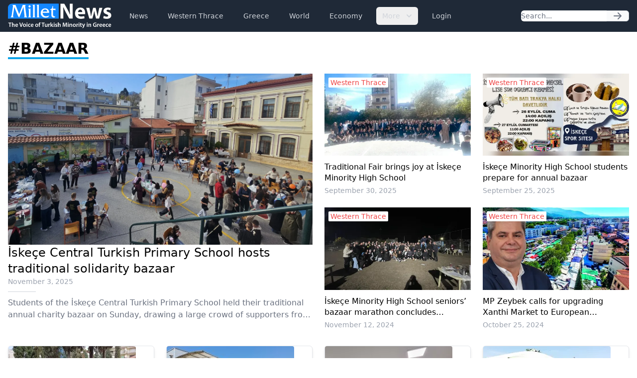

--- FILE ---
content_type: text/html; charset=UTF-8
request_url: https://www.milletnews.com/tags/bazaar
body_size: 7155
content:
<!DOCTYPE html>
<html class="scroll-smooth" lang="en">
<head>
    <meta charset="utf-8">
    <meta name="viewport" content="width=device-width, initial-scale=1">

    <title>Millet News: #bazaar</title>

    
    <link rel="preload" as="style" href="https://www.milletnews.com/build/assets/app-CUgqZZjg.css" /><link rel="stylesheet" href="https://www.milletnews.com/build/assets/app-CUgqZZjg.css" />
    <link rel="shortcut icon" href="https://www.milletnews.com/dist/images/favicon/favicon.ico" type="image/x-icon">
    <link rel="icon" href="https://www.milletnews.com/dist/images/favicon/favicon.ico" type="image/x-icon">

    <script defer src="https://unpkg.com/alpinejs@3.9.0/dist/cdn.min.js"></script>

    <script async src="https://www.googletagmanager.com/gtag/js?id=G-LNYSVWFLQQ"></script>
    <script>
        window.dataLayer = window.dataLayer || [];

        function gtag() {
            dataLayer.push(arguments);
        }

        gtag('js', new Date());

        gtag('config', 'G-LNYSVWFLQQ');
    </script>

    <script type='text/javascript' src='https://platform-api.sharethis.com/js/sharethis.js#property=642b8fc745aa460012e1014c&product=sop' async='async'></script>

    </head>

<body class="antialiased min-h-screen">

<nav x-data="{ open: false }"
     x-effect="
         body = document.body
         scrollbarWidth = window.innerWidth - body.offsetWidth
         if (open) {
             body.style.overflow = 'hidden'
             body.style.height = '100%'
             body.style.paddingRight = scrollbarWidth + 'px'
         } else {
             body.style = ''
         }
      "
     @keydown.window.escape="open = false"
     class="bg-gray-800 h-16 sticky top-0 z-10">
    <div class="max-w-7xl mx-auto px-4 2xl:px-0 flex items-center justify-between h-full">
        <a href="https://www.milletnews.com">
            <img src="https://www.milletnews.com/dist/images/millet-news.svg" alt="Millet News" class="w-52">
        </a>

        <div class="flex-1 flex items-center justify-center sm:items-stretch sm:justify-start">
            <div class="hidden lg:block lg:ml-6">
                <ul class="flex items-center space-x-4">
                    <!-- Current: "bg-gray-900 text-white", Default: "text-gray-300 hover:bg-gray-700 hover:text-white" -->
                                                                                                    <li>
                                <a href="https://www.milletnews.com/news" class="whitespace-nowrap inline-flex px-3 py-2 rounded-md text-sm font-medium text-gray-300 hover:bg-gray-700 hover:text-white">News</a>
                            </li>
                                                                                                                            <li>
                                <a href="https://www.milletnews.com/western-thrace" class="whitespace-nowrap inline-flex px-3 py-2 rounded-md text-sm font-medium text-gray-300 hover:bg-gray-700 hover:text-white">Western Thrace</a>
                            </li>
                                                                                                                            <li>
                                <a href="https://www.milletnews.com/greece" class="whitespace-nowrap inline-flex px-3 py-2 rounded-md text-sm font-medium text-gray-300 hover:bg-gray-700 hover:text-white">Greece</a>
                            </li>
                                                                                                                            <li>
                                <a href="https://www.milletnews.com/world" class="whitespace-nowrap inline-flex px-3 py-2 rounded-md text-sm font-medium text-gray-300 hover:bg-gray-700 hover:text-white">World</a>
                            </li>
                                                                                                                            <li>
                                <a href="https://www.milletnews.com/economy" class="whitespace-nowrap inline-flex px-3 py-2 rounded-md text-sm font-medium text-gray-300 hover:bg-gray-700 hover:text-white">Economy</a>
                            </li>
                                                                                                <li x-data="{ open: false }" @keydown.escape.stop="open = false" @click.away="open = false" class="relative inline-block text-left">
                                <button @click="open = !open" class="inline-flex items-end px-3 py-2 rounded-md text-sm font-medium text-gray-300 hover:bg-gray-700 hover:text-white">
                                    More
                                    <svg class="-mr-1 ml-2 h-5 w-5" xmlns="http://www.w3.org/2000/svg" viewBox="0 0 20 20" fill="currentColor" aria-hidden="true">
                                        <path fill-rule="evenodd" d="M5.293 7.293a1 1 0 011.414 0L10 10.586l3.293-3.293a1 1 0 111.414 1.414l-4 4a1 1 0 01-1.414 0l-4-4a1 1 0 010-1.414z" clip-rule="evenodd"></path>
                                    </svg>
                                </button>

                                <div x-show="open" x-cloak x-transition:enter="transition ease-out duration-100" x-transition:enter-start="transform opacity-0 scale-95" x-transition:enter-end="transform opacity-100 scale-100" x-transition:leave="transition ease-in duration-75" x-transition:leave-start="transform opacity-100 scale-100" x-transition:leave-end="transform opacity-0 scale-95" class="origin-top-right absolute right-0 mt-2 w-56 rounded-md shadow-lg bg-white ring-1 ring-black ring-opacity-5 focus:outline-none">
                                    <ul class="py-1" role="none">
                                                                                                                                <li>
                                                <a href="https://www.milletnews.com/balkans" class="block px-4 py-2 text-sm text-gray-700 hover:bg-gray-200" @click="open = false">Balkans</a>
                                            </li>
                                                                                                                                <li>
                                                <a href="https://www.milletnews.com/turkiye" class="block px-4 py-2 text-sm text-gray-700 hover:bg-gray-200" @click="open = false">Türkiye</a>
                                            </li>
                                                                                                                                <li>
                                                <a href="https://www.milletnews.com/video" class="block px-4 py-2 text-sm text-gray-700 hover:bg-gray-200" @click="open = false">Video</a>
                                            </li>
                                                                                                                                <li>
                                                <a href="https://www.milletnews.com/turkish-minority" class="block px-4 py-2 text-sm text-gray-700 hover:bg-gray-200" @click="open = false">Turkish Minority</a>
                                            </li>
                                                                                                                                <li>
                                                <a href="https://www.milletnews.com/opinion" class="block px-4 py-2 text-sm text-gray-700 hover:bg-gray-200" @click="open = false">Opinion</a>
                                            </li>
                                                                                                                                <li>
                                                <a href="https://www.milletnews.com/sports" class="block px-4 py-2 text-sm text-gray-700 hover:bg-gray-200" @click="open = false">Sports</a>
                                            </li>
                                                                                                                                <li>
                                                <a href="https://www.milletnews.com/science-technology" class="block px-4 py-2 text-sm text-gray-700 hover:bg-gray-200" @click="open = false">Science - Technology</a>
                                            </li>
                                                                            </ul>
                                </div>
                            </li>
                                            
                                            <li>
                            <a href="https://www.milletnews.com/login" class="inline-flex text-gray-300 hover:bg-gray-700 hover:text-white px-3 py-2 rounded-md text-sm font-medium">Login</a>
                        </li>
                                    </ul>
            </div>
        </div>

        <form class="hidden lg:flex shrink-1 relative" action="https://www.milletnews.com/search">
            <div class="flex rounded-md">
                <input name="q" type="search" value="" placeholder="Search..." class="rounded-l-md block w-full shadow-sm sm:text-sm focus:ring-cyan-500 focus:border-cyan-500 border-gray-300"/>
                <button type="submit" class="inline-flex items-center px-3 rounded-r-md border border-l-0 border-gray-300 bg-gray-50 text-gray-500 text-sm">
                    <svg class="w-5 h-5 text-gray-500 w-4 h-4" xmlns="http://www.w3.org/2000/svg" viewBox="0 0 20 20" fill="currentColor">
        <path fill-rule="evenodd" d="M10.293 3.293a1 1 0 011.414 0l6 6a1 1 0 010 1.414l-6 6a1 1 0 01-1.414-1.414L14.586 11H3a1 1 0 110-2h11.586l-4.293-4.293a1 1 0 010-1.414z" clip-rule="evenodd"/>
    </svg>
                </button>
            </div>
        </form>

        <button @click="open = !open" type="button" x-show="!open" class="inline-flex lg:hidden items-center justify-center p-2 rounded-md text-gray-400 hover:text-white hover:bg-gray-700 focus:outline-none focus:ring-2 focus:ring-inset focus:ring-white" aria-controls="mobile-menu"
                x-bind:aria-expanded="open.toString()">
            <span class="sr-only">Open main menu</span>
            <svg class="w-6 h-6 block" x-show="!open" xmlns="http://www.w3.org/2000/svg" fill="none" viewBox="0 0 24 24" stroke="currentColor" stroke-width="2">
        <path stroke-linecap="round" stroke-linejoin="round" d="M4 6h16M4 12h16M4 18h16"/>
    </svg>
            <svg class="w-6 h-6" x-show="open" x-cloak="x-cloak" xmlns="http://www.w3.org/2000/svg" fill="none" viewBox="0 0 24 24" stroke="currentColor" stroke-width="2">
        <path stroke-linecap="round" stroke-linejoin="round" d="M6 18L18 6M6 6l12 12"/>
    </svg>
        </button>
    </div>

    
    <div x-show="open"
         style="display: none"
         x-transition.opacity.duration.300ms
         class="fixed inset-0 bg-black bg-opacity-25 z-10"
         @click="open = false" aria-hidden="true">
    </div>

    
    <div x-show="open"
         style="display: none"
         x-transition:enter="transition ease-in-out duration-300 transform"
         x-transition:enter-start="-translate-x-full"
         x-transition:enter-end="translate-x-0"
         x-transition:leave="transition ease-in-out duration-300 transform"
         x-transition:leave-start="translate-x-0"
         x-transition:leave-end="-translate-x-full"
         class="fixed inset-0 max-w-xs w-full h-screen bg-white shadow-xl pb-6 flex flex-col overflow-y-auto z-20 px-4"
    >
        <ul class="mt-6 flex flex-col space-y-6">
            <li class="flow-root">
                <a href="https://www.milletnews.com" class="text-gray-500 p-2" aria-current="page">Home</a>
            </li>

                                                <li class="flow-root">
                        <a href="https://www.milletnews.com/news" class="text-gray-500 p-2">News</a>
                    </li>
                                                                <li class="flow-root">
                        <a href="https://www.milletnews.com/western-thrace" class="text-gray-500 p-2">Western Thrace</a>
                    </li>
                                                                <li class="flow-root">
                        <a href="https://www.milletnews.com/greece" class="text-gray-500 p-2">Greece</a>
                    </li>
                                                                <li class="flow-root">
                        <a href="https://www.milletnews.com/world" class="text-gray-500 p-2">World</a>
                    </li>
                                                                <li class="flow-root">
                        <a href="https://www.milletnews.com/economy" class="text-gray-500 p-2">Economy</a>
                    </li>
                                                                                        <li class="flow-root">
                            <a href="https://www.milletnews.com/balkans" class="text-gray-500 p-2">Balkans</a>
                        </li>
                                            <li class="flow-root">
                            <a href="https://www.milletnews.com/turkiye" class="text-gray-500 p-2">Türkiye</a>
                        </li>
                                            <li class="flow-root">
                            <a href="https://www.milletnews.com/video" class="text-gray-500 p-2">Video</a>
                        </li>
                                            <li class="flow-root">
                            <a href="https://www.milletnews.com/turkish-minority" class="text-gray-500 p-2">Turkish Minority</a>
                        </li>
                                            <li class="flow-root">
                            <a href="https://www.milletnews.com/opinion" class="text-gray-500 p-2">Opinion</a>
                        </li>
                                            <li class="flow-root">
                            <a href="https://www.milletnews.com/sports" class="text-gray-500 p-2">Sports</a>
                        </li>
                                            <li class="flow-root">
                            <a href="https://www.milletnews.com/science-technology" class="text-gray-500 p-2">Science - Technology</a>
                        </li>
                                                
                            <li class="flow-root">
                    <a href="https://www.milletnews.com/login" class="text-gray-500 p-2">Login</a>

                </li>
                    </ul>

        <form class="flex lg:hidden mt-6 relative" action="https://www.milletnews.com/search">
            <div class="flex rounded-md w-full">
                <input name="q" type="search" value="" placeholder="Search..." class="rounded-l-md block w-full shadow-sm sm:text-sm focus:ring-cyan-500 focus:border-cyan-500 border-gray-300"/>
                <button type="submit" class="inline-flex items-center px-3 rounded-r-md border border-l-0 border-gray-300 bg-gray-50 text-gray-500 text-sm">
                    <svg class="w-5 h-5 text-gray-500 w-4 h-4" xmlns="http://www.w3.org/2000/svg" viewBox="0 0 20 20" fill="currentColor">
        <path fill-rule="evenodd" d="M10.293 3.293a1 1 0 011.414 0l6 6a1 1 0 010 1.414l-6 6a1 1 0 01-1.414-1.414L14.586 11H3a1 1 0 110-2h11.586l-4.293-4.293a1 1 0 010-1.414z" clip-rule="evenodd"/>
    </svg>
                </button>
            </div>
        </form>
    </div>
</nav>

<div class="max-w-7xl mx-auto p-4 2xl:px-0">
        <h1 class="text-3xl mb-8"><strong class="border-b-4 border-sky-500 uppercase">#bazaar</strong></h1>

    <ul class="grid grid-cols-1 md:grid-cols-2 gap-6">
                    <li class="col-span-1">
            <article class="flex flex-col gap-2.5">
                <a href="https://www.milletnews.com/western-thrace/iskece-central-turkish-primary-school-hosts-traditional-solidarity-bazaar">
                    <picture>
                        <source media="(min-width: 640px)" srcset="https://storage.milletnews.com/articles/22030/VcOUdEHec7ZwTVwhV9tX3Nd9aUUzSGjToXuH7L28.webp">
                        <img src="https://storage.milletnews.com/articles/22030/md-VcOUdEHec7ZwTVwhV9tX3Nd9aUUzSGjToXuH7L28.webp" alt="İskeçe Central Turkish Primary School hosts traditional solidarity bazaar" class="aspect-video">
                    </picture>
                </a>

                <h2 class="font-medium text-xl lg:text-2xl line-clamp-2 leading-normal">
                    <a href="https://www.milletnews.com/western-thrace/iskece-central-turkish-primary-school-hosts-traditional-solidarity-bazaar">İskeçe Central Turkish Primary School hosts traditional solidarity bazaar</a>
                </h2>

                <a href="https://www.milletnews.com/western-thrace/iskece-central-turkish-primary-school-hosts-traditional-solidarity-bazaar" class="grid gap-2.5">
                    <div class="text-sm text-gray-400">November 3, 2025</div>

                    <span class="w-14 border-b border-gray-300"></span>

                    <div class="line-clamp-2 text-gray-500">Students of the İskeçe Central Turkish Primary School held their traditional annual charity bazaar on Sunday, drawing a large crowd of supporters from the local community.</div>
                </a>
            </article>
        </li>
    
    <li>
        <ul class="col-span-1 grid grid-cols-1 sm:grid-cols-2 md:grid-cols-1 lg:grid-cols-2 divide-y sm:divide-none sm:gap-6 border-t pt-6 md:pt-0 md:border-none">
                            <li class="col-span-1 py-3 sm:py-0 pt-0">
                    <article class="flex flex-row sm:flex-col md:flex-row lg:flex-col space-x-4 sm:space-x-0 md:space-x-4 lg:space-x-0 relative">
                        <a href="https://www.milletnews.com/western-thrace/traditional-fair-brings-joy-at-iskece-minority-high-school" class="w-24 sm:w-full md:w-[16.5vw] lg:w-full shrink-0 aspect-square sm:aspect-video overflow-hidden">
                            <picture>
                                <source media="(min-width: 640px)" srcset="https://storage.milletnews.com/articles/21550/md-vrZ25lLzt8tS1AnDmfxIhs2CPS179nOtedDPWkcs.webp">
                                <img src="https://storage.milletnews.com/articles/21550/sm-vrZ25lLzt8tS1AnDmfxIhs2CPS179nOtedDPWkcs.webp" alt="Traditional Fair brings joy at İskeçe Minority High School" class="object-cover w-full h-full" loading="lazy">
                            </picture>

                                                            <div class="font-medium text-sm text-red-500 sm:absolute sm:top-2 sm:left-2 sm:rounded-sm sm:bg-white sm:px-1">Western Thrace</div>
                                                    </a>

                        <div class="flex flex-col">
                            <h2 class="sm:mt-3 md:mt-0 lg:mt-3">
                                <a href="https://www.milletnews.com/western-thrace/traditional-fair-brings-joy-at-iskece-minority-high-school" class="font-medium leading-snug line-clamp-3 sm:line-clamp-2">Traditional Fair brings joy at İskeçe Minority High School</a>
                            </h2>

                            <a href="https://www.milletnews.com/western-thrace/traditional-fair-brings-joy-at-iskece-minority-high-school" class="text-sm text-gray-400 mt-2 lg:mt-1">
                                September 30, 2025
                            </a>
                        </div>
                    </article>
                </li>
                            <li class="col-span-1 py-3 sm:py-0">
                    <article class="flex flex-row sm:flex-col md:flex-row lg:flex-col space-x-4 sm:space-x-0 md:space-x-4 lg:space-x-0 relative">
                        <a href="https://www.milletnews.com/western-thrace/iskece-minority-high-school-students-prepare-for-annual-bazaar" class="w-24 sm:w-full md:w-[16.5vw] lg:w-full shrink-0 aspect-square sm:aspect-video overflow-hidden">
                            <picture>
                                <source media="(min-width: 640px)" srcset="https://storage.milletnews.com/articles/21469/md-THKTG8MPyi8SFug3AUH2H9qXMaMeSrw8IWZknNTk.webp">
                                <img src="https://storage.milletnews.com/articles/21469/sm-THKTG8MPyi8SFug3AUH2H9qXMaMeSrw8IWZknNTk.webp" alt="İskeçe Minority High School students prepare for annual bazaar" class="object-cover w-full h-full" loading="lazy">
                            </picture>

                                                            <div class="font-medium text-sm text-red-500 sm:absolute sm:top-2 sm:left-2 sm:rounded-sm sm:bg-white sm:px-1">Western Thrace</div>
                                                    </a>

                        <div class="flex flex-col">
                            <h2 class="sm:mt-3 md:mt-0 lg:mt-3">
                                <a href="https://www.milletnews.com/western-thrace/iskece-minority-high-school-students-prepare-for-annual-bazaar" class="font-medium leading-snug line-clamp-3 sm:line-clamp-2">İskeçe Minority High School students prepare for annual bazaar</a>
                            </h2>

                            <a href="https://www.milletnews.com/western-thrace/iskece-minority-high-school-students-prepare-for-annual-bazaar" class="text-sm text-gray-400 mt-2 lg:mt-1">
                                September 25, 2025
                            </a>
                        </div>
                    </article>
                </li>
                            <li class="col-span-1 py-3 sm:py-0">
                    <article class="flex flex-row sm:flex-col md:flex-row lg:flex-col space-x-4 sm:space-x-0 md:space-x-4 lg:space-x-0 relative">
                        <a href="https://www.milletnews.com/western-thrace/iskece-minority-high-school-seniors-bazaar-marathon-concludes-successfully" class="w-24 sm:w-full md:w-[16.5vw] lg:w-full shrink-0 aspect-square sm:aspect-video overflow-hidden">
                            <picture>
                                <source media="(min-width: 640px)" srcset="https://storage.milletnews.com/articles/16000/md-hDh68sFUsP7TjwQ1Jxwx9hFApQCVF2nD1zEfs3TU.webp">
                                <img src="https://storage.milletnews.com/articles/16000/sm-hDh68sFUsP7TjwQ1Jxwx9hFApQCVF2nD1zEfs3TU.webp" alt="İskeçe Minority High School seniors’ bazaar marathon concludes successfully" class="object-cover w-full h-full" loading="lazy">
                            </picture>

                                                            <div class="font-medium text-sm text-red-500 sm:absolute sm:top-2 sm:left-2 sm:rounded-sm sm:bg-white sm:px-1">Western Thrace</div>
                                                    </a>

                        <div class="flex flex-col">
                            <h2 class="sm:mt-3 md:mt-0 lg:mt-3">
                                <a href="https://www.milletnews.com/western-thrace/iskece-minority-high-school-seniors-bazaar-marathon-concludes-successfully" class="font-medium leading-snug line-clamp-3 sm:line-clamp-2">İskeçe Minority High School seniors’ bazaar marathon concludes successfully</a>
                            </h2>

                            <a href="https://www.milletnews.com/western-thrace/iskece-minority-high-school-seniors-bazaar-marathon-concludes-successfully" class="text-sm text-gray-400 mt-2 lg:mt-1">
                                November 12, 2024
                            </a>
                        </div>
                    </article>
                </li>
                            <li class="col-span-1 py-3 sm:py-0">
                    <article class="flex flex-row sm:flex-col md:flex-row lg:flex-col space-x-4 sm:space-x-0 md:space-x-4 lg:space-x-0 relative">
                        <a href="https://www.milletnews.com/western-thrace/mp-zeybek-calls-for-upgrading-xanthi-market-to-european-standards" class="w-24 sm:w-full md:w-[16.5vw] lg:w-full shrink-0 aspect-square sm:aspect-video overflow-hidden">
                            <picture>
                                <source media="(min-width: 640px)" srcset="https://storage.milletnews.com/articles/15695/md-3rtbD3pG1WDNNs657VRKqKC77AcVTPbr74D5XC2n.webp">
                                <img src="https://storage.milletnews.com/articles/15695/sm-3rtbD3pG1WDNNs657VRKqKC77AcVTPbr74D5XC2n.webp" alt="MP Zeybek calls for upgrading Xanthi Market to European Standards" class="object-cover w-full h-full" loading="lazy">
                            </picture>

                                                            <div class="font-medium text-sm text-red-500 sm:absolute sm:top-2 sm:left-2 sm:rounded-sm sm:bg-white sm:px-1">Western Thrace</div>
                                                    </a>

                        <div class="flex flex-col">
                            <h2 class="sm:mt-3 md:mt-0 lg:mt-3">
                                <a href="https://www.milletnews.com/western-thrace/mp-zeybek-calls-for-upgrading-xanthi-market-to-european-standards" class="font-medium leading-snug line-clamp-3 sm:line-clamp-2">MP Zeybek calls for upgrading Xanthi Market to European Standards</a>
                            </h2>

                            <a href="https://www.milletnews.com/western-thrace/mp-zeybek-calls-for-upgrading-xanthi-market-to-european-standards" class="text-sm text-gray-400 mt-2 lg:mt-1">
                                October 25, 2024
                            </a>
                        </div>
                    </article>
                </li>
                    </ul>
    </li>
</ul>

    <ul class="grid grid-cols-1 sm:grid-cols-2 md:grid-cols-3 lg:grid-cols-4 gap-6 mt-8">
                    <li class="col-span-1">
                <article class="flex flex-col rounded-md bg-white border shadow-md h-full">
                    <a href="https://www.milletnews.com/western-thrace/banned-bazaar-at-school-successfully-held-in-mosque-courtyard">
                        <picture>
                            <img src="https://storage.milletnews.com/articles/12237/sm-l57L5rFjcx0vQSO3Ub5ejwBhugTWWNvK2YpFTcmI.webp" alt="Banned bazaar at school successfully held in mosque courtyard" class="aspect-video rounded-t">
                        </picture>
                    </a>

                    <div class="p-4 flex flex-col grow gap-2">
                        <a href="https://www.milletnews.com/western-thrace/banned-bazaar-at-school-successfully-held-in-mosque-courtyard" class="block font-medium text-sky-600">Western Thrace</a>

                        <h2 class="font-medium line-clamp-2">
                            <a href="https://www.milletnews.com/western-thrace/banned-bazaar-at-school-successfully-held-in-mosque-courtyard" class="block text-lg">Banned bazaar at school successfully held in mosque courtyard</a>
                        </h2>

                        <p class="text-sm text-gray-500 mt-auto">March 11, 2024</p>
                    </div>
                </article>
            </li>
                    <li class="col-span-1">
                <article class="flex flex-col rounded-md bg-white border shadow-md h-full">
                    <a href="https://www.milletnews.com/western-thrace/komotini-public-bazaar-to-be-set-up-a-day-earlier">
                        <picture>
                            <img src="https://storage.milletnews.com/articles/11089/sm-06zhnAtfqQKEOmVPOy7XNAQEGOtQlCIj03aH2cMq.jpg" alt="Komotini public bazaar to be set up a day earlier" class="aspect-video rounded-t">
                        </picture>
                    </a>

                    <div class="p-4 flex flex-col grow gap-2">
                        <a href="https://www.milletnews.com/western-thrace/komotini-public-bazaar-to-be-set-up-a-day-earlier" class="block font-medium text-sky-600">Western Thrace</a>

                        <h2 class="font-medium line-clamp-2">
                            <a href="https://www.milletnews.com/western-thrace/komotini-public-bazaar-to-be-set-up-a-day-earlier" class="block text-lg">Komotini public bazaar to be set up a day earlier</a>
                        </h2>

                        <p class="text-sm text-gray-500 mt-auto">December 30, 2023</p>
                    </div>
                </article>
            </li>
                    <li class="col-span-1">
                <article class="flex flex-col rounded-md bg-white border shadow-md h-full">
                    <a href="https://www.milletnews.com/western-thrace/kinsmen-flock-to-the-bazaar-organised-for-the-benefit-of-the-miracle-theatre">
                        <picture>
                            <img src="https://storage.milletnews.com/articles/10907/sm-jRn6kkBP5hTR9FIxVXmddMeJw5EUVkX7YjzXivWe.webp" alt="Kinsmen flock to the bazaar organised for the benefit of the Miracle Theatre" class="aspect-video rounded-t">
                        </picture>
                    </a>

                    <div class="p-4 flex flex-col grow gap-2">
                        <a href="https://www.milletnews.com/western-thrace/kinsmen-flock-to-the-bazaar-organised-for-the-benefit-of-the-miracle-theatre" class="block font-medium text-sky-600">Western Thrace</a>

                        <h2 class="font-medium line-clamp-2">
                            <a href="https://www.milletnews.com/western-thrace/kinsmen-flock-to-the-bazaar-organised-for-the-benefit-of-the-miracle-theatre" class="block text-lg">Kinsmen flock to the bazaar organised for the benefit of the Miracle Theatre</a>
                        </h2>

                        <p class="text-sm text-gray-500 mt-auto">December 18, 2023</p>
                    </div>
                </article>
            </li>
                    <li class="col-span-1">
                <article class="flex flex-col rounded-md bg-white border shadow-md h-full">
                    <a href="https://www.milletnews.com/western-thrace/sudden-bust-on-the-porto-lagos-bazaar">
                        <picture>
                            <img src="https://storage.milletnews.com/articles/10503/sm-mk6O5AZd1CkJR7GkdFxftzfrNlFgRmjiSofPZFmI.webp" alt="Sudden bust on the Porto Lagos bazaar" class="aspect-video rounded-t">
                        </picture>
                    </a>

                    <div class="p-4 flex flex-col grow gap-2">
                        <a href="https://www.milletnews.com/western-thrace/sudden-bust-on-the-porto-lagos-bazaar" class="block font-medium text-sky-600">Western Thrace</a>

                        <h2 class="font-medium line-clamp-2">
                            <a href="https://www.milletnews.com/western-thrace/sudden-bust-on-the-porto-lagos-bazaar" class="block text-lg">Sudden bust on the Porto Lagos bazaar</a>
                        </h2>

                        <p class="text-sm text-gray-500 mt-auto">November 21, 2023</p>
                    </div>
                </article>
            </li>
                    <li class="col-span-1">
                <article class="flex flex-col rounded-md bg-white border shadow-md h-full">
                    <a href="https://www.milletnews.com/western-thrace/xanthi-minority-high-schools-traditional-bazaar-starts">
                        <picture>
                            <img src="https://storage.milletnews.com/articles/10163/sm-ynJ01bgDFQmYI7WgGxFix1ZvIoJlFzgUWKrFNd5p.webp" alt="Xanthi Minority High School&#039;s traditional bazaar starts" class="aspect-video rounded-t">
                        </picture>
                    </a>

                    <div class="p-4 flex flex-col grow gap-2">
                        <a href="https://www.milletnews.com/western-thrace/xanthi-minority-high-schools-traditional-bazaar-starts" class="block font-medium text-sky-600">Western Thrace</a>

                        <h2 class="font-medium line-clamp-2">
                            <a href="https://www.milletnews.com/western-thrace/xanthi-minority-high-schools-traditional-bazaar-starts" class="block text-lg">Xanthi Minority High School&#039;s traditional bazaar starts</a>
                        </h2>

                        <p class="text-sm text-gray-500 mt-auto">October 26, 2023</p>
                    </div>
                </article>
            </li>
                    <li class="col-span-1">
                <article class="flex flex-col rounded-md bg-white border shadow-md h-full">
                    <a href="https://www.milletnews.com/western-thrace/xanthi-bazaar-to-be-held-on-friday">
                        <picture>
                            <img src="https://storage.milletnews.com/articles/10136/sm-c3A3D89n2dnfwo4Q28kDba1g4Gdw5e51Fhl0kPtI.jpg" alt="Xanthi bazaar to be held on Friday" class="aspect-video rounded-t">
                        </picture>
                    </a>

                    <div class="p-4 flex flex-col grow gap-2">
                        <a href="https://www.milletnews.com/western-thrace/xanthi-bazaar-to-be-held-on-friday" class="block font-medium text-sky-600">Western Thrace</a>

                        <h2 class="font-medium line-clamp-2">
                            <a href="https://www.milletnews.com/western-thrace/xanthi-bazaar-to-be-held-on-friday" class="block text-lg">Xanthi bazaar to be held on Friday</a>
                        </h2>

                        <p class="text-sm text-gray-500 mt-auto">October 24, 2023</p>
                    </div>
                </article>
            </li>
                    <li class="col-span-1">
                <article class="flex flex-col rounded-md bg-white border shadow-md h-full">
                    <a href="https://www.milletnews.com/western-thrace/great-interest-in-the-bazaar-in-mustafcova-village">
                        <picture>
                            <img src="https://storage.milletnews.com/articles/9876/sm-wOPALLMzNxv7QXeLm1DrzcofMwH74GimLCR5SXY5.webp" alt="Great interest in the bazaar in Mustafçova village" class="aspect-video rounded-t">
                        </picture>
                    </a>

                    <div class="p-4 flex flex-col grow gap-2">
                        <a href="https://www.milletnews.com/western-thrace/great-interest-in-the-bazaar-in-mustafcova-village" class="block font-medium text-sky-600">Western Thrace</a>

                        <h2 class="font-medium line-clamp-2">
                            <a href="https://www.milletnews.com/western-thrace/great-interest-in-the-bazaar-in-mustafcova-village" class="block text-lg">Great interest in the bazaar in Mustafçova village</a>
                        </h2>

                        <p class="text-sm text-gray-500 mt-auto">September 27, 2023</p>
                    </div>
                </article>
            </li>
                    <li class="col-span-1">
                <article class="flex flex-col rounded-md bg-white border shadow-md h-full">
                    <a href="https://www.milletnews.com/western-thrace/mustafcova-youth-association-to-organise-a-bazaar">
                        <picture>
                            <img src="https://storage.milletnews.com/articles/9825/sm-CxM7D4ZsLTT9MnXwRjD4QXivoNUaWG6pR7GB0NBp.webp" alt="Mustafçova Youth Association to organise a bazaar" class="aspect-video rounded-t">
                        </picture>
                    </a>

                    <div class="p-4 flex flex-col grow gap-2">
                        <a href="https://www.milletnews.com/western-thrace/mustafcova-youth-association-to-organise-a-bazaar" class="block font-medium text-sky-600">Western Thrace</a>

                        <h2 class="font-medium line-clamp-2">
                            <a href="https://www.milletnews.com/western-thrace/mustafcova-youth-association-to-organise-a-bazaar" class="block text-lg">Mustafçova Youth Association to organise a bazaar</a>
                        </h2>

                        <p class="text-sm text-gray-500 mt-auto">September 21, 2023</p>
                    </div>
                </article>
            </li>
                    <li class="col-span-1">
                <article class="flex flex-col rounded-md bg-white border shadow-md h-full">
                    <a href="https://www.milletnews.com/western-thrace/sahin-charity-bazaar-starts-abundantly">
                        <picture>
                            <img src="https://storage.milletnews.com/articles/9491/sm-5av1lnpzo9F0G1qX9gLy7VawH1ZmFMK5eMjzPVHd.webp" alt="Sahin Charity Bazaar starts abundantly" class="aspect-video rounded-t">
                        </picture>
                    </a>

                    <div class="p-4 flex flex-col grow gap-2">
                        <a href="https://www.milletnews.com/western-thrace/sahin-charity-bazaar-starts-abundantly" class="block font-medium text-sky-600">Western Thrace</a>

                        <h2 class="font-medium line-clamp-2">
                            <a href="https://www.milletnews.com/western-thrace/sahin-charity-bazaar-starts-abundantly" class="block text-lg">Sahin Charity Bazaar starts abundantly</a>
                        </h2>

                        <p class="text-sm text-gray-500 mt-auto">August 15, 2023</p>
                    </div>
                </article>
            </li>
                    <li class="col-span-1">
                <article class="flex flex-col rounded-md bg-white border shadow-md h-full">
                    <a href="https://www.milletnews.com/western-thrace/sahin-traditional-charity-bazaar-to-start-on-14-august">
                        <picture>
                            <img src="https://storage.milletnews.com/articles/9387/sm-f7VgcGvrgtZTzeBMRt99Q8u0cIF1fWCRGxDj16i0.webp" alt="Şahin Traditional Charity Bazaar to start on 14 August" class="aspect-video rounded-t">
                        </picture>
                    </a>

                    <div class="p-4 flex flex-col grow gap-2">
                        <a href="https://www.milletnews.com/western-thrace/sahin-traditional-charity-bazaar-to-start-on-14-august" class="block font-medium text-sky-600">Western Thrace</a>

                        <h2 class="font-medium line-clamp-2">
                            <a href="https://www.milletnews.com/western-thrace/sahin-traditional-charity-bazaar-to-start-on-14-august" class="block text-lg">Şahin Traditional Charity Bazaar to start on 14 August</a>
                        </h2>

                        <p class="text-sm text-gray-500 mt-auto">August 3, 2023</p>
                    </div>
                </article>
            </li>
                    <li class="col-span-1">
                <article class="flex flex-col rounded-md bg-white border shadow-md h-full">
                    <a href="https://www.milletnews.com/western-thrace/the-bridge-association-to-organise-a-bazaar-on-saturday">
                        <picture>
                            <img src="https://storage.milletnews.com/articles/8832/sm-hXUBaxFhEt114FUzItd3emtTWrOZMdNZYyCcNv9O.jpg" alt="The &#039;Bridge Association&#039; to organise a bazaar on Saturday" class="aspect-video rounded-t">
                        </picture>
                    </a>

                    <div class="p-4 flex flex-col grow gap-2">
                        <a href="https://www.milletnews.com/western-thrace/the-bridge-association-to-organise-a-bazaar-on-saturday" class="block font-medium text-sky-600">Western Thrace</a>

                        <h2 class="font-medium line-clamp-2">
                            <a href="https://www.milletnews.com/western-thrace/the-bridge-association-to-organise-a-bazaar-on-saturday" class="block text-lg">The &#039;Bridge Association&#039; to organise a bazaar on Saturday</a>
                        </h2>

                        <p class="text-sm text-gray-500 mt-auto">June 15, 2023</p>
                    </div>
                </article>
            </li>
                    <li class="col-span-1">
                <article class="flex flex-col rounded-md bg-white border shadow-md h-full">
                    <a href="https://www.milletnews.com/western-thrace/mufti-serif-met-young-students">
                        <picture>
                            <img src="https://storage.milletnews.com/articles/8389/sm-5IUC35WiKudtFle6DgfrYnkOa2cAUjHlZR4fNCKk.webp" alt="Mufti Serif met young students" class="aspect-video rounded-t">
                        </picture>
                    </a>

                    <div class="p-4 flex flex-col grow gap-2">
                        <a href="https://www.milletnews.com/western-thrace/mufti-serif-met-young-students" class="block font-medium text-sky-600">Western Thrace</a>

                        <h2 class="font-medium line-clamp-2">
                            <a href="https://www.milletnews.com/western-thrace/mufti-serif-met-young-students" class="block text-lg">Mufti Serif met young students</a>
                        </h2>

                        <p class="text-sm text-gray-500 mt-auto">May 8, 2023</p>
                    </div>
                </article>
            </li>
                    <li class="col-span-1">
                <article class="flex flex-col rounded-md bg-white border shadow-md h-full">
                    <a href="https://www.milletnews.com/western-thrace/bazaar-for-earthquake-victims-in-turkiye-in-komotini">
                        <picture>
                            <img src="https://storage.milletnews.com/articles/8318/sm-XM2OfQFeo0BGPz5n0ucMU8uAm5KemmIF5SyCegZD.jpg" alt="Bazaar for earthquake victims in Türkiye in Komotini" class="aspect-video rounded-t">
                        </picture>
                    </a>

                    <div class="p-4 flex flex-col grow gap-2">
                        <a href="https://www.milletnews.com/western-thrace/bazaar-for-earthquake-victims-in-turkiye-in-komotini" class="block font-medium text-sky-600">Western Thrace</a>

                        <h2 class="font-medium line-clamp-2">
                            <a href="https://www.milletnews.com/western-thrace/bazaar-for-earthquake-victims-in-turkiye-in-komotini" class="block text-lg">Bazaar for earthquake victims in Türkiye in Komotini</a>
                        </h2>

                        <p class="text-sm text-gray-500 mt-auto">May 1, 2023</p>
                    </div>
                </article>
            </li>
                    <li class="col-span-1">
                <article class="flex flex-col rounded-md bg-white border shadow-md h-full">
                    <a href="https://www.milletnews.com/western-thrace/the-income-from-the-karakoy-bazaar-delivered-to-mufti-trampa">
                        <picture>
                            <img src="https://storage.milletnews.com/articles/7862/sm-gT9yKjLEkGRL3dMDgp00FAl8KZHzW4j6yqHf4y67.jpg" alt="The income from the Karaköy bazaar delivered to Mufti Trampa" class="aspect-video rounded-t">
                        </picture>
                    </a>

                    <div class="p-4 flex flex-col grow gap-2">
                        <a href="https://www.milletnews.com/western-thrace/the-income-from-the-karakoy-bazaar-delivered-to-mufti-trampa" class="block font-medium text-sky-600">Western Thrace</a>

                        <h2 class="font-medium line-clamp-2">
                            <a href="https://www.milletnews.com/western-thrace/the-income-from-the-karakoy-bazaar-delivered-to-mufti-trampa" class="block text-lg">The income from the Karaköy bazaar delivered to Mufti Trampa</a>
                        </h2>

                        <p class="text-sm text-gray-500 mt-auto">March 23, 2023</p>
                    </div>
                </article>
            </li>
                    <li class="col-span-1">
                <article class="flex flex-col rounded-md bg-white border shadow-md h-full">
                    <a href="https://www.milletnews.com/western-thrace/bazaars-continue-for-the-benefit-of-earthquake-victims">
                        <picture>
                            <img src="https://storage.milletnews.com/articles/7798/sm-JvIzuG7xxeCKHtMinKGUND66GrLWX9JmALCZp6zK.webp" alt="Bazaars continue for the benefit of earthquake victims" class="aspect-video rounded-t">
                        </picture>
                    </a>

                    <div class="p-4 flex flex-col grow gap-2">
                        <a href="https://www.milletnews.com/western-thrace/bazaars-continue-for-the-benefit-of-earthquake-victims" class="block font-medium text-sky-600">Western Thrace</a>

                        <h2 class="font-medium line-clamp-2">
                            <a href="https://www.milletnews.com/western-thrace/bazaars-continue-for-the-benefit-of-earthquake-victims" class="block text-lg">Bazaars continue for the benefit of earthquake victims</a>
                        </h2>

                        <p class="text-sm text-gray-500 mt-auto">March 20, 2023</p>
                    </div>
                </article>
            </li>
                    <li class="col-span-1">
                <article class="flex flex-col rounded-md bg-white border shadow-md h-full">
                    <a href="https://www.milletnews.com/western-thrace/bazaars-in-xanthi-continue-for-earthquake-victims-in-turkiye">
                        <picture>
                            <img src="https://storage.milletnews.com/articles/7750/sm-W2vlR5HGKf0EGKtlEYLz7fUIje4k5Fky9njb6mK4.webp" alt="Bazaars in Xanthi continue for earthquake victims in Türkiye" class="aspect-video rounded-t">
                        </picture>
                    </a>

                    <div class="p-4 flex flex-col grow gap-2">
                        <a href="https://www.milletnews.com/western-thrace/bazaars-in-xanthi-continue-for-earthquake-victims-in-turkiye" class="block font-medium text-sky-600">Western Thrace</a>

                        <h2 class="font-medium line-clamp-2">
                            <a href="https://www.milletnews.com/western-thrace/bazaars-in-xanthi-continue-for-earthquake-victims-in-turkiye" class="block text-lg">Bazaars in Xanthi continue for earthquake victims in Türkiye</a>
                        </h2>

                        <p class="text-sm text-gray-500 mt-auto">March 16, 2023</p>
                    </div>
                </article>
            </li>
                    <li class="col-span-1">
                <article class="flex flex-col rounded-md bg-white border shadow-md h-full">
                    <a href="https://www.milletnews.com/western-thrace/the-income-of-gokceler-bazaar-was-delivered-to-mufti-trampa">
                        <picture>
                            <img src="https://storage.milletnews.com/articles/7698/sm-upeSLt2VsIJQu3TBZ29wxHNE3mDWv12yARU6icIK.webp" alt="The income of Gökçeler bazaar was delivered to Mufti Trampa" class="aspect-video rounded-t">
                        </picture>
                    </a>

                    <div class="p-4 flex flex-col grow gap-2">
                        <a href="https://www.milletnews.com/western-thrace/the-income-of-gokceler-bazaar-was-delivered-to-mufti-trampa" class="block font-medium text-sky-600">Western Thrace</a>

                        <h2 class="font-medium line-clamp-2">
                            <a href="https://www.milletnews.com/western-thrace/the-income-of-gokceler-bazaar-was-delivered-to-mufti-trampa" class="block text-lg">The income of Gökçeler bazaar was delivered to Mufti Trampa</a>
                        </h2>

                        <p class="text-sm text-gray-500 mt-auto">March 13, 2023</p>
                    </div>
                </article>
            </li>
                    <li class="col-span-1">
                <article class="flex flex-col rounded-md bg-white border shadow-md h-full">
                    <a href="https://www.milletnews.com/western-thrace/help-for-earthquake-victims-from-yassikoy-compatriots">
                        <picture>
                            <img src="https://storage.milletnews.com/articles/7694/sm-GAEZPIDQJBMhEji891T41NF5lMeqarJj9gMhfAsR.jpg" alt="Help for earthquake victims from Yassıköy compatriots" class="aspect-video rounded-t">
                        </picture>
                    </a>

                    <div class="p-4 flex flex-col grow gap-2">
                        <a href="https://www.milletnews.com/western-thrace/help-for-earthquake-victims-from-yassikoy-compatriots" class="block font-medium text-sky-600">Western Thrace</a>

                        <h2 class="font-medium line-clamp-2">
                            <a href="https://www.milletnews.com/western-thrace/help-for-earthquake-victims-from-yassikoy-compatriots" class="block text-lg">Help for earthquake victims from Yassıköy compatriots</a>
                        </h2>

                        <p class="text-sm text-gray-500 mt-auto">March 13, 2023</p>
                    </div>
                </article>
            </li>
                    <li class="col-span-1">
                <article class="flex flex-col rounded-md bg-white border shadow-md h-full">
                    <a href="https://www.milletnews.com/western-thrace/aid-campaign-for-the-motherland-continued-in-gencerli-and-gokceler-villages">
                        <picture>
                            <img src="https://storage.milletnews.com/articles/7580/sm-dGdq0O3s9JS7Qja63bpM2pwVxUO7oqjmkZ9rWeWn.webp" alt="Aid campaign for the motherland continued in Gencerli and Gökçeler villages" class="aspect-video rounded-t">
                        </picture>
                    </a>

                    <div class="p-4 flex flex-col grow gap-2">
                        <a href="https://www.milletnews.com/western-thrace/aid-campaign-for-the-motherland-continued-in-gencerli-and-gokceler-villages" class="block font-medium text-sky-600">Western Thrace</a>

                        <h2 class="font-medium line-clamp-2">
                            <a href="https://www.milletnews.com/western-thrace/aid-campaign-for-the-motherland-continued-in-gencerli-and-gokceler-villages" class="block text-lg">Aid campaign for the motherland continued in Gencerli and Gökçeler villages</a>
                        </h2>

                        <p class="text-sm text-gray-500 mt-auto">March 6, 2023</p>
                    </div>
                </article>
            </li>
                    <li class="col-span-1">
                <article class="flex flex-col rounded-md bg-white border shadow-md h-full">
                    <a href="https://www.milletnews.com/western-thrace/yassikoy-women-to-organize-a-bazaar-for-earthquake-victims">
                        <picture>
                            <img src="https://storage.milletnews.com/articles/7540/sm-jf45DT022a0MIOQohNIb0N4aNl6JJDnSlAiVD1qJ.jpg" alt="Yassıköy women to organize a bazaar for earthquake victims" class="aspect-video rounded-t">
                        </picture>
                    </a>

                    <div class="p-4 flex flex-col grow gap-2">
                        <a href="https://www.milletnews.com/western-thrace/yassikoy-women-to-organize-a-bazaar-for-earthquake-victims" class="block font-medium text-sky-600">Western Thrace</a>

                        <h2 class="font-medium line-clamp-2">
                            <a href="https://www.milletnews.com/western-thrace/yassikoy-women-to-organize-a-bazaar-for-earthquake-victims" class="block text-lg">Yassıköy women to organize a bazaar for earthquake victims</a>
                        </h2>

                        <p class="text-sm text-gray-500 mt-auto">March 2, 2023</p>
                    </div>
                </article>
            </li>
                    <li class="col-span-1">
                <article class="flex flex-col rounded-md bg-white border shadow-md h-full">
                    <a href="https://www.milletnews.com/western-thrace/secek-association-womens-branch-to-organize-charity-bazaar">
                        <picture>
                            <img src="https://storage.milletnews.com/articles/7514/sm-x9aDIdz5YUSQa85oqWWhHYwRzH4OaxTVmaDkNjlh.webp" alt="SEÇEK Association Women&#039;s Branch to organize charity bazaar" class="aspect-video rounded-t">
                        </picture>
                    </a>

                    <div class="p-4 flex flex-col grow gap-2">
                        <a href="https://www.milletnews.com/western-thrace/secek-association-womens-branch-to-organize-charity-bazaar" class="block font-medium text-sky-600">Western Thrace</a>

                        <h2 class="font-medium line-clamp-2">
                            <a href="https://www.milletnews.com/western-thrace/secek-association-womens-branch-to-organize-charity-bazaar" class="block text-lg">SEÇEK Association Women&#039;s Branch to organize charity bazaar</a>
                        </h2>

                        <p class="text-sm text-gray-500 mt-auto">March 1, 2023</p>
                    </div>
                </article>
            </li>
                    <li class="col-span-1">
                <article class="flex flex-col rounded-md bg-white border shadow-md h-full">
                    <a href="https://www.milletnews.com/western-thrace/sahin-village-continues-to-set-an-example-in-charity-race">
                        <picture>
                            <img src="https://storage.milletnews.com/articles/7503/sm-0QKtVo67T2iA27zrt8eELZjUBHnOh5si6oHzCAHJ.webp" alt="Şahin village continues to set an example in charity race" class="aspect-video rounded-t">
                        </picture>
                    </a>

                    <div class="p-4 flex flex-col grow gap-2">
                        <a href="https://www.milletnews.com/western-thrace/sahin-village-continues-to-set-an-example-in-charity-race" class="block font-medium text-sky-600">Western Thrace</a>

                        <h2 class="font-medium line-clamp-2">
                            <a href="https://www.milletnews.com/western-thrace/sahin-village-continues-to-set-an-example-in-charity-race" class="block text-lg">Şahin village continues to set an example in charity race</a>
                        </h2>

                        <p class="text-sm text-gray-500 mt-auto">February 28, 2023</p>
                    </div>
                </article>
            </li>
                    <li class="col-span-1">
                <article class="flex flex-col rounded-md bg-white border shadow-md h-full">
                    <a href="https://www.milletnews.com/western-thrace/cilingir-neighborhood-youth-to-organize-a-bazaar-for-earthquake-victims">
                        <picture>
                            <img src="https://storage.milletnews.com/articles/7310/sm-sY1QtbmkKUfpxfLn0inshhee8iGT8w85hoS8gv5m.jpg" alt="Çilingir Neighborhood youth to organize a bazaar for earthquake victims" class="aspect-video rounded-t">
                        </picture>
                    </a>

                    <div class="p-4 flex flex-col grow gap-2">
                        <a href="https://www.milletnews.com/western-thrace/cilingir-neighborhood-youth-to-organize-a-bazaar-for-earthquake-victims" class="block font-medium text-sky-600">Western Thrace</a>

                        <h2 class="font-medium line-clamp-2">
                            <a href="https://www.milletnews.com/western-thrace/cilingir-neighborhood-youth-to-organize-a-bazaar-for-earthquake-victims" class="block text-lg">Çilingir Neighborhood youth to organize a bazaar for earthquake victims</a>
                        </h2>

                        <p class="text-sm text-gray-500 mt-auto">February 14, 2023</p>
                    </div>
                </article>
            </li>
                    <li class="col-span-1">
                <article class="flex flex-col rounded-md bg-white border shadow-md h-full">
                    <a href="https://www.milletnews.com/western-thrace/young-people-from-xanthi-continue-their-aid-mobilization-with-kermes-activities">
                        <picture>
                            <img src="https://storage.milletnews.com/articles/7306/sm-QJyGkM8yOCxPnXHLAXjcilhkrU4GHFZBAT5FLXH2.png" alt="Young people from Xanthi continue their aid mobilization with kermes activities" class="aspect-video rounded-t">
                        </picture>
                    </a>

                    <div class="p-4 flex flex-col grow gap-2">
                        <a href="https://www.milletnews.com/western-thrace/young-people-from-xanthi-continue-their-aid-mobilization-with-kermes-activities" class="block font-medium text-sky-600">Western Thrace</a>

                        <h2 class="font-medium line-clamp-2">
                            <a href="https://www.milletnews.com/western-thrace/young-people-from-xanthi-continue-their-aid-mobilization-with-kermes-activities" class="block text-lg">Young people from Xanthi continue their aid mobilization with kermes activities</a>
                        </h2>

                        <p class="text-sm text-gray-500 mt-auto">February 14, 2023</p>
                    </div>
                </article>
            </li>
                    <li class="col-span-1">
                <article class="flex flex-col rounded-md bg-white border shadow-md h-full">
                    <a href="https://www.milletnews.com/balkans/diplomatic-winter-fair-held-in-bih-and-montenegro">
                        <picture>
                            <img src="https://storage.milletnews.com/articles/6350/sm-4yhIdrTDRTh3FIonn2JC4TcUWcXrBk8dgvD2e2Ku.jpg" alt="&quot;Diplomatic Winter Fair&quot; held in BiH and Montenegro" class="aspect-video rounded-t">
                        </picture>
                    </a>

                    <div class="p-4 flex flex-col grow gap-2">
                        <a href="https://www.milletnews.com/balkans/diplomatic-winter-fair-held-in-bih-and-montenegro" class="block font-medium text-sky-600">Balkans</a>

                        <h2 class="font-medium line-clamp-2">
                            <a href="https://www.milletnews.com/balkans/diplomatic-winter-fair-held-in-bih-and-montenegro" class="block text-lg">&quot;Diplomatic Winter Fair&quot; held in BiH and Montenegro</a>
                        </h2>

                        <p class="text-sm text-gray-500 mt-auto">December 5, 2022</p>
                    </div>
                </article>
            </li>
                    <li class="col-span-1">
                <article class="flex flex-col rounded-md bg-white border shadow-md h-full">
                    <a href="https://www.milletnews.com/western-thrace/great-interest-in-the-traditional-bazaar-of-xanthi-turkish-minority-high-school-students">
                        <picture>
                            <img src="https://storage.milletnews.com/articles/5727/sm-8lCSLAk1scyeJQ2YFmg1frKEz66cQgMBTkWnOKbd.jpg" alt="Great interest in the traditional bazaar of Xanthi Turkish Minority High School students" class="aspect-video rounded-t">
                        </picture>
                    </a>

                    <div class="p-4 flex flex-col grow gap-2">
                        <a href="https://www.milletnews.com/western-thrace/great-interest-in-the-traditional-bazaar-of-xanthi-turkish-minority-high-school-students" class="block font-medium text-sky-600">Western Thrace</a>

                        <h2 class="font-medium line-clamp-2">
                            <a href="https://www.milletnews.com/western-thrace/great-interest-in-the-traditional-bazaar-of-xanthi-turkish-minority-high-school-students" class="block text-lg">Great interest in the traditional bazaar of Xanthi Turkish Minority High School students</a>
                        </h2>

                        <p class="text-sm text-gray-500 mt-auto">October 18, 2022</p>
                    </div>
                </article>
            </li>
                    <li class="col-span-1">
                <article class="flex flex-col rounded-md bg-white border shadow-md h-full">
                    <a href="https://www.milletnews.com/western-thrace/traditional-bazaar-from-xanthi-minority-high-school-senior-students">
                        <picture>
                            <img src="https://storage.milletnews.com/articles/5641/sm-WKG27qrJ9lzo09cPieo9OohZmD6rqUiHwXE15f4Z.jpg" alt="Traditional bazaar from Xanthi Minority High School senior students" class="aspect-video rounded-t">
                        </picture>
                    </a>

                    <div class="p-4 flex flex-col grow gap-2">
                        <a href="https://www.milletnews.com/western-thrace/traditional-bazaar-from-xanthi-minority-high-school-senior-students" class="block font-medium text-sky-600">Western Thrace</a>

                        <h2 class="font-medium line-clamp-2">
                            <a href="https://www.milletnews.com/western-thrace/traditional-bazaar-from-xanthi-minority-high-school-senior-students" class="block text-lg">Traditional bazaar from Xanthi Minority High School senior students</a>
                        </h2>

                        <p class="text-sm text-gray-500 mt-auto">October 11, 2022</p>
                    </div>
                </article>
            </li>
                    <li class="col-span-1">
                <article class="flex flex-col rounded-md bg-white border shadow-md h-full">
                    <a href="https://www.milletnews.com/western-thrace/a-bazaar-held-in-xanthi-central-turkish-primary-school">
                        <picture>
                            <img src="https://storage.milletnews.com/articles/5615/sm-fS5O75NynX7G17lLIP3vD31p1laAyh1SQMsyp5YF.jpg" alt="A bazaar held in Xanthi Central Turkish Primary School" class="aspect-video rounded-t">
                        </picture>
                    </a>

                    <div class="p-4 flex flex-col grow gap-2">
                        <a href="https://www.milletnews.com/western-thrace/a-bazaar-held-in-xanthi-central-turkish-primary-school" class="block font-medium text-sky-600">Western Thrace</a>

                        <h2 class="font-medium line-clamp-2">
                            <a href="https://www.milletnews.com/western-thrace/a-bazaar-held-in-xanthi-central-turkish-primary-school" class="block text-lg">A bazaar held in Xanthi Central Turkish Primary School</a>
                        </h2>

                        <p class="text-sm text-gray-500 mt-auto">October 9, 2022</p>
                    </div>
                </article>
            </li>
                    <li class="col-span-1">
                <article class="flex flex-col rounded-md bg-white border shadow-md h-full">
                    <a href="https://www.milletnews.com/western-thrace/charity-fundraiser-for-school">
                        <picture>
                            <img src="https://storage.milletnews.com/articles/5563/sm-0TiXVIDPZbXnr0R9nGNRpouqtZmcj3QTdpf4widG.jpg" alt="Charity fundraiser for school" class="aspect-video rounded-t">
                        </picture>
                    </a>

                    <div class="p-4 flex flex-col grow gap-2">
                        <a href="https://www.milletnews.com/western-thrace/charity-fundraiser-for-school" class="block font-medium text-sky-600">Western Thrace</a>

                        <h2 class="font-medium line-clamp-2">
                            <a href="https://www.milletnews.com/western-thrace/charity-fundraiser-for-school" class="block text-lg">Charity fundraiser for school</a>
                        </h2>

                        <p class="text-sm text-gray-500 mt-auto">October 5, 2022</p>
                    </div>
                </article>
            </li>
            </ul>

    </div>

<div class="bg-gray-800 py-4">
    <nav class="max-w-7xl mx-auto px-4 2xl:px-0 grid md:flex items-center gap-x-16 gap-y-8">
        <div class="grid gap-3">
            <a href="https://www.milletnews.com">
                <img src="https://www.milletnews.com/dist/images/millet-news.svg" alt="Millet News" class="w-52">
            </a>
            <div class="text-sm text-gray-200">&copy; 2026 Millet Media</div>
        </div>

        <ul class="flex flex-wrap gap-x-6 gap-y-1">
            <li><a class="text-gray-100" href="https://www.milletnews.com/news">News</a></li>

            <li><a class="text-gray-100" href="https://www.milletnews.com/western-thrace">Western Thrace</a></li>

            <li><a class="text-gray-100" href="https://www.milletnews.com/greece">Greece</a></li>

            <li><a class="text-gray-100" href="https://www.milletnews.com/world">World</a></li>

            <li><a class="text-gray-100" href="https://www.milletnews.com/economy">Economy</a></li>

            <li><a class="text-gray-100" href="https://www.milletnews.com/balkans">Balkans</a></li>

            <li><a class="text-gray-100" href="https://www.milletnews.com/turkey">Turkey</a></li>

            <li><a class="text-gray-100" href="https://www.milletnews.com/video">Video</a></li>

            <li><a class="text-gray-100" href="https://www.milletnews.com/turkish-minority">Turkish Minority</a></li>

            <li><a class="text-gray-100" href="https://www.milletnews.com/opinion">Opinion</a></li>

            <li><a class="text-gray-100" href="https://www.milletnews.com/sports">Sports</a></li>
        </ul>
    </nav>

    <div class="max-w-7xl mx-auto px-4 2xl:px-0 flex items-center mt-8">
        <div class="flex flex-wrap text-gray-100 gap-x-4 gap-y-1 text-xs">
            <div class="font-medium ">MILLET MEDIA OE.</div>
            <div class="">BİLAL BUDUR & CENGİZ ÖMER KOLLEKTİF ŞİRKETİ.</div>
            <div class="">Address: Miaouli 7-9, Xanthi 67100, GREECE.</div>
            <div class="">Tel: +30 25410 77968.</div>
            <div class="">Email: info@milletgazetesi.gr.</div>
        </div>
    </div>
</div>

</body>
</html>
